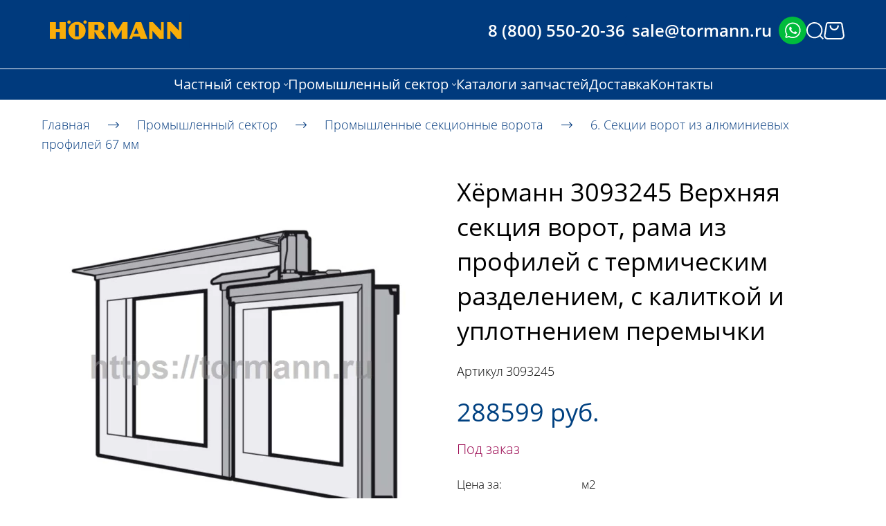

--- FILE ---
content_type: image/svg+xml
request_url: https://tormann.ru/images/011/199/309/11199309/original/logo1_1.svg
body_size: 651
content:
<svg fill="none" height="40" viewBox="0 0 176 40" width="176" xmlns="http://www.w3.org/2000/svg"><g clip-rule="evenodd" fill-rule="evenodd"><path d="m0 40h176v-40h-176z" fill="#003a7d"/><g fill="#f9ad09"><path d="m9.88531 29.2481v-19.49236h7.24319v7.98486h4.3475l-.0152-7.99866h7.2446l.0138 19.50616h-7.2432v-7.9006h-4.3475v7.9006z"/><path d="m79.0908 29.2468v-19.49241h6.1798l5.6239 9.05931 5.6253-9.05931h5.7082v19.49241h-7.1145v-10.2193l-6.6915 10.7766-6.2199-11.0773v10.52z"/><path d="m127.855 29.2495v-19.49242h4.474l9.672 9.96002v-9.96002h3.069v19.49242h-4.901l-8.351-9.4028v9.4028z"/><path d="m149.193 29.2468v-19.49241h4.475l9.671 9.96141v-9.96141h3.069v19.49241h-4.9l-8.352-9.4014v9.4014z"/><path d="m67.1748 18.9802.0028-6.1779h-4.3462v6.182zm-11.7581 10.2662v-19.49103l13.806.00414c2.9634 0 5.364 2.41929 5.364 5.40409 0 2.4552-1.6221 4.5256-3.8442 5.1835l6.3222 8.8993h-8.6066l-5.6267-8.6731v8.6731z"/><path d="m112.67 16.111-2.933 7.2759 5.723-.0138zm-.826-6.36686h6.601l7.389 19.49936h-8.067l-1.091-2.7187-8.099.0276-1.118 2.7062-3.4-.0151z"/><path d="m34.5841 9.69408c0-1.10621-.8905-2.00414-1.9871-2.00414-1.0979 0-1.9898.89793-1.9898 2.00414 0 1.10762.8919 2.00272 1.9898 2.00272 1.0966 0 1.9871-.8951 1.9871-2.00272z"/><path d="m53.7086 9.66844c0-1.1062-.8919-2.00413-1.9885-2.00413-1.0979 0-1.9885.89793-1.9885 2.00413 0 1.10756.8906 2.00276 1.9885 2.00276 1.0966 0 1.9885-.8952 1.9885-2.00276z"/><path d="m39.8643 26.4168v-13.6537l4.425-.0083v13.6524zm12.5448-6.6979c0-5.7007-4.5854-10.32412-10.2438-10.32412-5.6585 0-10.2439 4.62342-10.2439 10.32412 0 5.6993 4.5854 10.3228 10.2439 10.3228 5.6584 0 10.2438-4.6235 10.2438-10.3228z"/></g></g></svg>